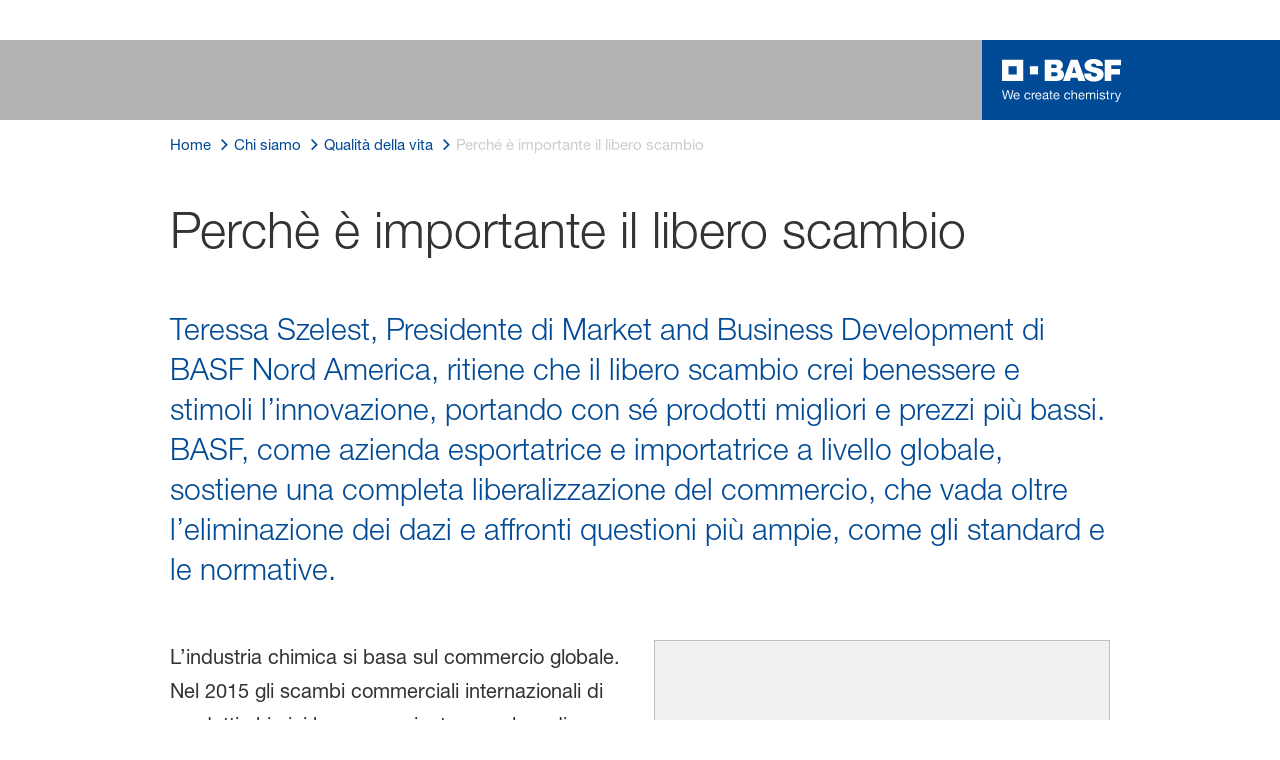

--- FILE ---
content_type: text/css; charset=UTF-8
request_url: https://www.basf.com/wxp-commerce.039fa9f5baef3d25.css
body_size: 5794
content:
@font-face{font-family:primeicons;font-display:block;src:url(primeicons.8ca441e178bfb872.eot);src:url(primeicons.8ca441e178bfb872.eot?#iefix) format("embedded-opentype"),url(primeicons.e1a53edb6ea00325.woff2) format("woff2"),url(primeicons.7f7722745590608a.woff) format("woff"),url(primeicons.310a7310efb91ab1.ttf) format("truetype"),url(primeicons.19e14e488f5edc90.svg?#primeicons) format("svg");font-weight:400;font-style:normal}.pi{font-family:primeicons;speak:none;font-style:normal;font-weight:400;font-variant:normal;text-transform:none;line-height:1;display:inline-block;-webkit-font-smoothing:antialiased;-moz-osx-font-smoothing:grayscale}.pi:before{--webkit-backface-visibility:hidden;backface-visibility:hidden}.pi-fw{width:1.28571429em;text-align:center}.pi-spin{animation:fa-spin 2s infinite linear}@media (prefers-reduced-motion: reduce){.pi-spin{animation-delay:-1ms;animation-duration:1ms;animation-iteration-count:1;transition-delay:0s;transition-duration:0s}}@keyframes fa-spin{0%{transform:rotate(0)}to{transform:rotate(359deg)}}.pi-folder-plus:before{content:"\ea05"}.pi-receipt:before{content:"\ea06"}.pi-asterisk:before{content:"\ea07"}.pi-face-smile:before{content:"\ea08"}.pi-pinterest:before{content:"\ea09"}.pi-expand:before{content:"\ea0a"}.pi-pen-to-square:before{content:"\ea0b"}.pi-wave-pulse:before{content:"\ea0c"}.pi-turkish-lira:before{content:"\ea0d"}.pi-spinner-dotted:before{content:"\ea0e"}.pi-crown:before{content:"\ea0f"}.pi-pause-circle:before{content:"\ea10"}.pi-warehouse:before{content:"\ea11"}.pi-objects-column:before{content:"\ea12"}.pi-clipboard:before{content:"\ea13"}.pi-play-circle:before{content:"\ea14"}.pi-venus:before{content:"\ea15"}.pi-cart-minus:before{content:"\ea16"}.pi-file-plus:before{content:"\ea17"}.pi-microchip:before{content:"\ea18"}.pi-twitch:before{content:"\ea19"}.pi-building-columns:before{content:"\ea1a"}.pi-file-check:before{content:"\ea1b"}.pi-microchip-ai:before{content:"\ea1c"}.pi-trophy:before{content:"\ea1d"}.pi-barcode:before{content:"\ea1e"}.pi-file-arrow-up:before{content:"\ea1f"}.pi-mars:before{content:"\ea20"}.pi-tiktok:before{content:"\ea21"}.pi-arrow-up-right-and-arrow-down-left-from-center:before{content:"\ea22"}.pi-ethereum:before{content:"\ea23"}.pi-list-check:before{content:"\ea24"}.pi-thumbtack:before{content:"\ea25"}.pi-arrow-down-left-and-arrow-up-right-to-center:before{content:"\ea26"}.pi-equals:before{content:"\ea27"}.pi-lightbulb:before{content:"\ea28"}.pi-star-half:before{content:"\ea29"}.pi-address-book:before{content:"\ea2a"}.pi-chart-scatter:before{content:"\ea2b"}.pi-indian-rupee:before{content:"\ea2c"}.pi-star-half-fill:before{content:"\ea2d"}.pi-cart-arrow-down:before{content:"\ea2e"}.pi-calendar-clock:before{content:"\ea2f"}.pi-sort-up-fill:before{content:"\ea30"}.pi-sparkles:before{content:"\ea31"}.pi-bullseye:before{content:"\ea32"}.pi-sort-down-fill:before{content:"\ea33"}.pi-graduation-cap:before{content:"\ea34"}.pi-hammer:before{content:"\ea35"}.pi-bell-slash:before{content:"\ea36"}.pi-gauge:before{content:"\ea37"}.pi-shop:before{content:"\ea38"}.pi-headphones:before{content:"\ea39"}.pi-eraser:before{content:"\ea04"}.pi-stopwatch:before{content:"\ea01"}.pi-verified:before{content:"\ea02"}.pi-delete-left:before{content:"\ea03"}.pi-hourglass:before{content:"\e9fe"}.pi-truck:before{content:"\ea00"}.pi-wrench:before{content:"\e9ff"}.pi-microphone:before{content:"\e9fa"}.pi-megaphone:before{content:"\e9fb"}.pi-arrow-right-arrow-left:before{content:"\e9fc"}.pi-bitcoin:before{content:"\e9fd"}.pi-file-edit:before{content:"\e9f6"}.pi-language:before{content:"\e9f7"}.pi-file-export:before{content:"\e9f8"}.pi-file-import:before{content:"\e9f9"}.pi-file-word:before{content:"\e9f1"}.pi-gift:before{content:"\e9f2"}.pi-cart-plus:before{content:"\e9f3"}.pi-thumbs-down-fill:before{content:"\e9f4"}.pi-thumbs-up-fill:before{content:"\e9f5"}.pi-arrows-alt:before{content:"\e9f0"}.pi-calculator:before{content:"\e9ef"}.pi-sort-alt-slash:before{content:"\e9ee"}.pi-arrows-h:before{content:"\e9ec"}.pi-arrows-v:before{content:"\e9ed"}.pi-pound:before{content:"\e9eb"}.pi-prime:before{content:"\e9ea"}.pi-chart-pie:before{content:"\e9e9"}.pi-reddit:before{content:"\e9e8"}.pi-code:before{content:"\e9e7"}.pi-sync:before{content:"\e9e6"}.pi-shopping-bag:before{content:"\e9e5"}.pi-server:before{content:"\e9e4"}.pi-database:before{content:"\e9e3"}.pi-hashtag:before{content:"\e9e2"}.pi-bookmark-fill:before{content:"\e9df"}.pi-filter-fill:before{content:"\e9e0"}.pi-heart-fill:before{content:"\e9e1"}.pi-flag-fill:before{content:"\e9de"}.pi-circle:before{content:"\e9dc"}.pi-circle-fill:before{content:"\e9dd"}.pi-bolt:before{content:"\e9db"}.pi-history:before{content:"\e9da"}.pi-box:before{content:"\e9d9"}.pi-at:before{content:"\e9d8"}.pi-arrow-up-right:before{content:"\e9d4"}.pi-arrow-up-left:before{content:"\e9d5"}.pi-arrow-down-left:before{content:"\e9d6"}.pi-arrow-down-right:before{content:"\e9d7"}.pi-telegram:before{content:"\e9d3"}.pi-stop-circle:before{content:"\e9d2"}.pi-stop:before{content:"\e9d1"}.pi-whatsapp:before{content:"\e9d0"}.pi-building:before{content:"\e9cf"}.pi-qrcode:before{content:"\e9ce"}.pi-car:before{content:"\e9cd"}.pi-instagram:before{content:"\e9cc"}.pi-linkedin:before{content:"\e9cb"}.pi-send:before{content:"\e9ca"}.pi-slack:before{content:"\e9c9"}.pi-sun:before{content:"\e9c8"}.pi-moon:before{content:"\e9c7"}.pi-vimeo:before{content:"\e9c6"}.pi-youtube:before{content:"\e9c5"}.pi-flag:before{content:"\e9c4"}.pi-wallet:before{content:"\e9c3"}.pi-map:before{content:"\e9c2"}.pi-link:before{content:"\e9c1"}.pi-credit-card:before{content:"\e9bf"}.pi-discord:before{content:"\e9c0"}.pi-percentage:before{content:"\e9be"}.pi-euro:before{content:"\e9bd"}.pi-book:before{content:"\e9ba"}.pi-shield:before{content:"\e9b9"}.pi-paypal:before{content:"\e9bb"}.pi-amazon:before{content:"\e9bc"}.pi-phone:before{content:"\e9b8"}.pi-filter-slash:before{content:"\e9b7"}.pi-facebook:before{content:"\e9b4"}.pi-github:before{content:"\e9b5"}.pi-twitter:before{content:"\e9b6"}.pi-step-backward-alt:before{content:"\e9ac"}.pi-step-forward-alt:before{content:"\e9ad"}.pi-forward:before{content:"\e9ae"}.pi-backward:before{content:"\e9af"}.pi-fast-backward:before{content:"\e9b0"}.pi-fast-forward:before{content:"\e9b1"}.pi-pause:before{content:"\e9b2"}.pi-play:before{content:"\e9b3"}.pi-compass:before{content:"\e9ab"}.pi-id-card:before{content:"\e9aa"}.pi-ticket:before{content:"\e9a9"}.pi-file-o:before{content:"\e9a8"}.pi-reply:before{content:"\e9a7"}.pi-directions-alt:before{content:"\e9a5"}.pi-directions:before{content:"\e9a6"}.pi-thumbs-up:before{content:"\e9a3"}.pi-thumbs-down:before{content:"\e9a4"}.pi-sort-numeric-down-alt:before{content:"\e996"}.pi-sort-numeric-up-alt:before{content:"\e997"}.pi-sort-alpha-down-alt:before{content:"\e998"}.pi-sort-alpha-up-alt:before{content:"\e999"}.pi-sort-numeric-down:before{content:"\e99a"}.pi-sort-numeric-up:before{content:"\e99b"}.pi-sort-alpha-down:before{content:"\e99c"}.pi-sort-alpha-up:before{content:"\e99d"}.pi-sort-alt:before{content:"\e99e"}.pi-sort-amount-up:before{content:"\e99f"}.pi-sort-amount-down:before{content:"\e9a0"}.pi-sort-amount-down-alt:before{content:"\e9a1"}.pi-sort-amount-up-alt:before{content:"\e9a2"}.pi-palette:before{content:"\e995"}.pi-undo:before{content:"\e994"}.pi-desktop:before{content:"\e993"}.pi-sliders-v:before{content:"\e991"}.pi-sliders-h:before{content:"\e992"}.pi-search-plus:before{content:"\e98f"}.pi-search-minus:before{content:"\e990"}.pi-file-excel:before{content:"\e98e"}.pi-file-pdf:before{content:"\e98d"}.pi-check-square:before{content:"\e98c"}.pi-chart-line:before{content:"\e98b"}.pi-user-edit:before{content:"\e98a"}.pi-exclamation-circle:before{content:"\e989"}.pi-android:before{content:"\e985"}.pi-google:before{content:"\e986"}.pi-apple:before{content:"\e987"}.pi-microsoft:before{content:"\e988"}.pi-heart:before{content:"\e984"}.pi-mobile:before{content:"\e982"}.pi-tablet:before{content:"\e983"}.pi-key:before{content:"\e981"}.pi-shopping-cart:before{content:"\e980"}.pi-comments:before{content:"\e97e"}.pi-comment:before{content:"\e97f"}.pi-briefcase:before{content:"\e97d"}.pi-bell:before{content:"\e97c"}.pi-paperclip:before{content:"\e97b"}.pi-share-alt:before{content:"\e97a"}.pi-envelope:before{content:"\e979"}.pi-volume-down:before{content:"\e976"}.pi-volume-up:before{content:"\e977"}.pi-volume-off:before{content:"\e978"}.pi-eject:before{content:"\e975"}.pi-money-bill:before{content:"\e974"}.pi-images:before{content:"\e973"}.pi-image:before{content:"\e972"}.pi-sign-in:before{content:"\e970"}.pi-sign-out:before{content:"\e971"}.pi-wifi:before{content:"\e96f"}.pi-sitemap:before{content:"\e96e"}.pi-chart-bar:before{content:"\e96d"}.pi-camera:before{content:"\e96c"}.pi-dollar:before{content:"\e96b"}.pi-lock-open:before{content:"\e96a"}.pi-table:before{content:"\e969"}.pi-map-marker:before{content:"\e968"}.pi-list:before{content:"\e967"}.pi-eye-slash:before{content:"\e965"}.pi-eye:before{content:"\e966"}.pi-folder-open:before{content:"\e964"}.pi-folder:before{content:"\e963"}.pi-video:before{content:"\e962"}.pi-inbox:before{content:"\e961"}.pi-lock:before{content:"\e95f"}.pi-unlock:before{content:"\e960"}.pi-tags:before{content:"\e95d"}.pi-tag:before{content:"\e95e"}.pi-power-off:before{content:"\e95c"}.pi-save:before{content:"\e95b"}.pi-question-circle:before{content:"\e959"}.pi-question:before{content:"\e95a"}.pi-copy:before{content:"\e957"}.pi-file:before{content:"\e958"}.pi-clone:before{content:"\e955"}.pi-calendar-times:before{content:"\e952"}.pi-calendar-minus:before{content:"\e953"}.pi-calendar-plus:before{content:"\e954"}.pi-ellipsis-v:before{content:"\e950"}.pi-ellipsis-h:before{content:"\e951"}.pi-bookmark:before{content:"\e94e"}.pi-globe:before{content:"\e94f"}.pi-replay:before{content:"\e94d"}.pi-filter:before{content:"\e94c"}.pi-print:before{content:"\e94b"}.pi-align-right:before{content:"\e946"}.pi-align-left:before{content:"\e947"}.pi-align-center:before{content:"\e948"}.pi-align-justify:before{content:"\e949"}.pi-cog:before{content:"\e94a"}.pi-cloud-download:before{content:"\e943"}.pi-cloud-upload:before{content:"\e944"}.pi-cloud:before{content:"\e945"}.pi-pencil:before{content:"\e942"}.pi-users:before{content:"\e941"}.pi-clock:before{content:"\e940"}.pi-user-minus:before{content:"\e93e"}.pi-user-plus:before{content:"\e93f"}.pi-trash:before{content:"\e93d"}.pi-external-link:before{content:"\e93c"}.pi-window-maximize:before{content:"\e93b"}.pi-window-minimize:before{content:"\e93a"}.pi-refresh:before{content:"\e938"}.pi-user:before{content:"\e939"}.pi-exclamation-triangle:before{content:"\e922"}.pi-calendar:before{content:"\e927"}.pi-chevron-circle-left:before{content:"\e928"}.pi-chevron-circle-down:before{content:"\e929"}.pi-chevron-circle-right:before{content:"\e92a"}.pi-chevron-circle-up:before{content:"\e92b"}.pi-angle-double-down:before{content:"\e92c"}.pi-angle-double-left:before{content:"\e92d"}.pi-angle-double-right:before{content:"\e92e"}.pi-angle-double-up:before{content:"\e92f"}.pi-angle-down:before{content:"\e930"}.pi-angle-left:before{content:"\e931"}.pi-angle-right:before{content:"\e932"}.pi-angle-up:before{content:"\e933"}.pi-upload:before{content:"\e934"}.pi-download:before{content:"\e956"}.pi-ban:before{content:"\e935"}.pi-star-fill:before{content:"\e936"}.pi-star:before{content:"\e937"}.pi-chevron-left:before{content:"\e900"}.pi-chevron-right:before{content:"\e901"}.pi-chevron-down:before{content:"\e902"}.pi-chevron-up:before{content:"\e903"}.pi-caret-left:before{content:"\e904"}.pi-caret-right:before{content:"\e905"}.pi-caret-down:before{content:"\e906"}.pi-caret-up:before{content:"\e907"}.pi-search:before{content:"\e908"}.pi-check:before{content:"\e909"}.pi-check-circle:before{content:"\e90a"}.pi-times:before{content:"\e90b"}.pi-times-circle:before{content:"\e90c"}.pi-plus:before{content:"\e90d"}.pi-plus-circle:before{content:"\e90e"}.pi-minus:before{content:"\e90f"}.pi-minus-circle:before{content:"\e910"}.pi-circle-on:before{content:"\e911"}.pi-circle-off:before{content:"\e912"}.pi-sort-down:before{content:"\e913"}.pi-sort-up:before{content:"\e914"}.pi-sort:before{content:"\e915"}.pi-step-backward:before{content:"\e916"}.pi-step-forward:before{content:"\e917"}.pi-th-large:before{content:"\e918"}.pi-arrow-down:before{content:"\e919"}.pi-arrow-left:before{content:"\e91a"}.pi-arrow-right:before{content:"\e91b"}.pi-arrow-up:before{content:"\e91c"}.pi-bars:before{content:"\e91d"}.pi-arrow-circle-down:before{content:"\e91e"}.pi-arrow-circle-left:before{content:"\e91f"}.pi-arrow-circle-right:before{content:"\e920"}.pi-arrow-circle-up:before{content:"\e921"}.pi-info:before{content:"\e923"}.pi-info-circle:before{content:"\e924"}.pi-home:before{content:"\e925"}.pi-spinner:before{content:"\e926"}@charset "UTF-8";:root{--global-max-width: 1312px;--outer-max-width: 1440px;--atoms-gap: 16px;--atoms-gap-resp: 8px;--atoms-half-gap: 8px;--atoms-oneandhalf-gap: 24px;--atoms-double-gap: 32px;--atoms-side-space: 1.5rem;--atoms-breakpoint-small: 672px;--atoms-breakpoint-medium: 1056px;--atoms-breakpoint-large: 1312px;--atoms-breakpoint-x-large: 1584px;--atoms-screen-width: calc(100vw - (2 * var(--atoms-side-space)))}@media only screen and (min-width: var(--atoms-breakpoint-x-large)){:root{--atoms-gap-resp: 16px}}.dcp-theme label,.dcp-theme p,.dcp-theme h1,.dcp-theme h2,.dcp-theme h3,.dcp-theme h4,.dcp-theme h5,.dcp-theme h6,.dcp-theme a,.dcp-theme .p-component{font-family:Roboto,sans-serif}.dcp-theme p-toast div.p-toast{top:70px;right:5px;max-width:97vw}@media (min-width: 672px){.dcp-theme p-toast div.p-toast{top:80px;right:20px}}@media (min-width: 1056px){.dcp-theme p-toast div.p-toast{top:100px}}.dcp-theme .p-accordion p-accordiontab .p-accordion-tab{font-size:.875rem;border-bottom:1px solid #dddddd;margin-bottom:0}.dcp-theme .p-accordion p-accordiontab .p-accordion-tab .p-accordion-header .p-accordion-header-link .p-accordion-header-text{font-size:1.25rem;line-height:1.75rem;color:var(--atoms-basf-gray-825);font-style:normal;font-weight:400}.dcp-theme .p-accordion p-accordiontab:last-child .p-accordion-tab{border-bottom:0}.dcp-theme .p-accordion .p-accordion-header .p-accordion-header-link{background:none!important;border-color:transparent!important;color:var(--atoms-basf-gray-825)!important;border-bottom-right-radius:0!important;border-bottom-left-radius:0!important;padding:var(--atoms-double-gap) 1.7rem var(--atoms-double-gap) 0;text-decoration:none!important}.dcp-theme .p-accordion-tab .p-accordion-header .p-accordion-header-link:focus,.dcp-theme .p-accordion .p-accordion-header:not(.p-disabled) .p-accordion-header-link:focus{outline:0!important;outline-offset:0!important;box-shadow:none!important}.dcp-theme .p-accordion .p-accordion-content{padding:0 0 var(--atoms-double-gap);border:0;background:none;color:var(--atoms-basf-gray-825);border-bottom-right-radius:0;border-bottom-left-radius:0}.dcp-theme .p-accordion p-accordiontab .p-accordion-tab .p-accordion-header .p-accordion-header-link .p-icon-wrapper{margin:0}.dcp-theme p-accordion.inlineAccordion .p-accordion-tab .p-accordion-header .p-accordion-header-link{padding:1rem}.dcp-theme p-accordion.inlineAccordion .p-accordion-tab .p-accordion-header .p-accordion-header-link .p-accordion-header-text{font-size:.875rem;line-height:1.25rem;font-weight:500}.dcp-theme p-accordion.inlineAccordion .p-accordion-tab .p-accordion-header .p-accordion-header-link .p-accordion-toggle-icon .p-icon{height:1rem;width:1rem}.dcp-theme p-accordion.inlineAccordion .p-accordion-tab .p-accordion-content{padding:0 1rem 1rem}.dcp-theme a.p-button,.dcp-theme span.p-button,.dcp-theme button.p-button{padding:.5rem 1rem}.dcp-theme a>button,.dcp-theme p-button>button{padding:.5rem 1rem;width:100%;height:inherit}.dcp-theme a>button:focus,.dcp-theme p-button>button:focus{outline:none}.dcp-theme a.p-button .p-button-label,.dcp-theme span.p-button .p-button-label,.dcp-theme button.p-button .p-button-label,.dcp-theme p-button>button .p-button-label{font-size:1rem;line-height:1.5rem;font-weight:700}.dcp-theme p-button.p-disabled{opacity:unset}.dcp-theme p-button.p-disabled button{background-color:var(--atoms-basf-gray-200);color:var(--atoms-basf-gray-600);fill:var(--atoms-basf-gray-600);border-color:var(--atoms-basf-gray-200);pointer-events:none;cursor:not-allowed}.dcp-theme .clearButton{padding:0;width:max-content}.dcp-theme .clearButton .p-button-label{font-size:.875rem;line-height:1.375rem}.dcp-theme a.p-button.fit-content>button,.dcp-theme p-button.fit-content>button{width:-moz-fit-content;width:fit-content}.dcp-theme p-dropdown ul{margin:0}.dcp-theme p-dropdown .p-dropdown.p-component.p-inputwrapper{width:100%}.dcp-theme p-dropdown.p-element.p-inputwrapper.multiLineDropDown{width:100%!important;display:inline-block}.dcp-theme p-dropdown .multiLineDropDown .p-dropdown{min-height:unset;display:flex;width:100%}.dcp-theme .multiLineDropDown .p-dropdown{display:flex;width:100%}.dcp-theme .multiLineDropDown .p-dropdown .p-element.p-dropdown-label.p-inputtext,.dcp-theme .multiLineDropDown .p-dropdown .p-dropdown-item.p-ripple{white-space:normal}.dcp-theme .multiLineDropDown .p-dropdown p-dropdownitem.p-element:nth-child(2n) .p-ripple.p-element.p-dropdown-item{background:var(--atoms-basf-gray-075)}.dcp-theme .multiLineDropDown .p-dropdown ul{margin-left:0}.dcp-theme .multiLineDropDown .p-dropdown .p-dropdown{min-height:2.5rem}.dcp-theme .multiLineDropDown .p-dropdown .p-dropdown-panel .p-dropdown-header .p-dropdown-filter-container .p-icon-wrapper svg{position:absolute;top:50%;margin-top:-.5rem}.dcp-theme .multiLineDropDown .p-dropdown .p-dropdown-panel .p-dropdown-items-wrapper{max-height:250px!important}.dcp-theme .p-dropdown-panel .p-dropdown-items .p-dropdown-item,.dcp-theme .p-inputtext,.dcp-theme .p-treeselect{font-size:1rem;line-height:1.5rem;font-family:Roboto,sans-serif}.dcp-theme .small input.p-component{font-size:.875rem;line-height:1.375rem;padding:.5rem}.dcp-theme .small .p-monthpicker,.dcp-theme .small .p-yearpicker{min-width:16rem}.dcp-theme p-inputnumber span button.p-button{padding:0}.dcp-theme p-inputnumber span:focus-within{outline:2px solid var(--atoms-primary-color);outline-offset:.15rem;box-shadow:none;border-color:var(--atoms-middle-gray)}.dcp-theme p-inputnumber span .p-inputtext:focus{outline:none}.dcp-theme .p-error{color:var(--atoms-error-color)}.dcp-theme p-multiselect .p-multiselect.p-component.p-inputwrapper{width:100%;height:42px}.dcp-theme p-multiselect .p-multiselect.p-component.p-inputwrapper .p-multiselect-label{font-size:1rem;line-height:1.5rem;font-family:Roboto,sans-serif}.dcp-theme .p-multiselect-panel.p-component ul,.dcp-theme .p-multiselect-panel.p-component ul li{margin:0}.dcp-theme .p-multiselect-panel.p-component p-multiselectitem.p-element{font-size:1rem;line-height:1.5rem;font-family:Roboto,sans-serif}.dcp-theme .p-input-icon-right>.p-icon-wrapper.right-input-icon,.dcp-theme .p-input-icon-right>i:last-of-type.right-input-icon{font-size:1rem;line-height:1.5rem;top:.5rem;right:.5rem;color:var(--atoms-primary-color);cursor:pointer;margin:0}.dcp-theme .dateError{outline:solid 1px red}.dcp-theme .dateError .p-inputtext:enabled:focus{outline:none}.dcp-theme .datepicker-height{min-height:324px}@media (min-width: 672px){.dcp-theme .datepicker-height{min-height:427px}}.dcp-theme p-panel.leftBorderPanel .p-panel.p-component{border-left:5px var(--atoms-primary-color) solid}.dcp-theme p-panel.leftBorderPanel .p-panel.p-component .p-panel-header{background:#f7f7f7;border:none;padding:.25rem 1rem}.dcp-theme p-panel.leftBorderPanel .p-panel.p-component .p-panel-header .p-panel-title{font-size:1rem;font-weight:500;color:var(--atoms-basf-gray-825)}.dcp-theme p-panel.leftBorderPanel .p-panel.p-component .p-panel-header .p-panel-icons.p-panel-icons-end button{background-color:#f7f7f7}.dcp-theme p-panel.leftBorderPanel .p-panel.p-component .p-toggleable-content.ng-trigger.ng-trigger-panelContent .p-panel-content{padding:0;border:none}.dcp-theme .p-tooltip.p-component .p-tooltip-text p{color:var(--atoms-white)}.dcp-theme.tooltip,.dcp-theme .tooltip{font-size:.875rem;line-height:1.25rem}.dcp-theme .mobileFilters p-dialog>div{z-index:999!important}.dcp-theme .chip{width:-moz-fit-content;width:fit-content;display:inline-block;padding:.3rem .5rem;align-items:flex-start;gap:4px;border-radius:38px;text-align:center}.dcp-theme a:focus{outline:none}.dcp-theme ul.p-tabview-nav{list-style:none;margin:0;padding-inline-start:0}.dcp-theme ul.p-tabview-nav li{margin:0}.dcp-theme button.p-ripple.p-element.p-paginator-page.p-paginator-element.p-link.p-highlight{background-color:var(--atoms-primary-color);color:var(--primary-color-text)}.dcp-theme .p-dialog-header{display:flex;justify-content:space-between;color:var(--atoms-basf-gray-825);font-weight:700;padding:32px 32px 0}.dcp-theme .p-dialog-header .p-dialog-title{font-size:1.125rem;line-height:1.625rem}@media (min-width: 672px){.dcp-theme .p-dialog-header .p-dialog-title{font-size:2rem;line-height:2.375rem}}.dcp-theme .p-dialog-header .p-dialog-header-icon{color:var(--atoms-basf-gray-825)}.dcp-theme .basf-secondary-button button{color:var(--atoms-primary-color);background-color:var(--atoms-white);border-color:var(--atoms-primary-color)}.dcp-theme .basf-secondary-button button:hover{background-color:var(--atoms-primary-color)!important}.dcp-theme .p-dialog-content{padding:0 32px 32px}.dcp-theme .basfDialog.p-dialog{width:481px;max-width:100vw}.dcp-theme .location-selector-dialog .p-dialog-content{overflow-y:scroll}.dcp-theme .location-selector-dialog .p-dialog-header{padding-bottom:16px}.dcp-theme .p-fileupload .p-fileupload-buttonbar{background-color:#f7f7f7}.dcp-theme .p-fileupload .p-fileupload-row div{font-size:1rem;line-height:1.5rem;color:var(--atoms-basf-gray-825)}.dcp-theme .p-fileupload .p-fileupload-row .p-button{background-color:var(--atoms-basf-gray-075);border:none}.dcp-theme .p-fileupload .p-fileupload-row .p-button .p-icon-wrapper{color:var(--atoms-primary-color)}.dcp-theme .p-fileupload .p-fileupload-content p-messages div{font-size:1rem;line-height:1.5rem}.dcp-theme .one-time-shipment-dialog .p-dialog-header,.dcp-theme .one-time-shipment-delete-dialog .p-dialog-header{padding-bottom:16px}.dcp-theme input.p-inputtext.mbw-form-field.ng-invalid{border:2px solid var(--atoms-basf-red-200)}.dcp-theme p-progressspinner .p-progress-spinner{max-width:100%;max-height:100%}.dcp-theme p-progressspinner .p-progress-spinner svg{max-width:100%;max-height:100%}.dcp-theme p-tabview a:hover,.dcp-theme p-tabview a:active,.dcp-theme p-tabview a:focus{text-decoration:none}.dcp-theme .ai-attention.info-icon{transform:rotate(180deg)}.dcp-theme p-messages .p-message-wrapper{padding:14px 24px}.dcp-theme p-messages .p-message{margin-top:0;margin-bottom:1rem}.dcp-theme p-messages .p-message-warn{color:#613c00;border-left:.5rem solid #613c00;background-color:var(--atoms-basf-orange-200)}.dcp-theme p-messages .p-message-info{color:var(--atoms-basf-color-700);border-left:.5rem solid var(--atoms-basf-color-700);background-color:var(--atoms-basf-blue-light-100)}.dcp-theme p-messages .p-message-error{background:var(--atoms-basf-red-075);border-left:.5rem solid var(--atoms-basf-red-500);color:var(--atoms-basf-red-500)}.dcp-theme p-messages .message-content{display:flex;align-items:center}.dcp-theme p-messages .message-content i{margin-right:.5rem}.dcp-theme .registration__form label.p-checkbox-label{font-size:1rem;line-height:1.5rem}main{padding:8px}@media (min-width: 1056px){main{padding:0 32px}}.row{display:flex;flex-flow:row wrap;width:100%}.column{display:flex;flex:1;flex-basis:100%;flex-direction:column}.wrapper{max-width:var(--atoms-breakpoint-x-large);margin:auto}#menu{padding:0 16px 8px}@media (min-width: 1056px){#menu{padding:0}}#ot-sdk-cookie-policy #ot-sdk-cookie-policy-v2.ot-sdk-cookie-policy #cookie-policy-description,#ot-sdk-cookie-policy #ot-sdk-cookie-policy-v2.ot-sdk-cookie-policy .ot-sdk-cookie-policy-group-desc,#ot-sdk-cookie-policy #ot-sdk-cookie-policy-v2.ot-sdk-cookie-policy .ot-table-header,#ot-sdk-cookie-policy #ot-sdk-cookie-policy-v2.ot-sdk-cookie-policy div,#ot-sdk-cookie-policy #ot-sdk-cookie-policy-v2.ot-sdk-cookie-policy h5,#ot-sdk-cookie-policy #ot-sdk-cookie-policy-v2.ot-sdk-cookie-policy h6,#ot-sdk-cookie-policy #ot-sdk-cookie-policy-v2.ot-sdk-cookie-policy li,#ot-sdk-cookie-policy #ot-sdk-cookie-policy-v2.ot-sdk-cookie-policy p,#ot-sdk-cookie-policy #ot-sdk-cookie-policy-v2.ot-sdk-cookie-policy td,#ot-sdk-cookie-policy #ot-sdk-cookie-policy-v2.ot-sdk-cookie-policy a,#ot-sdk-cookie-policy #ot-sdk-cookie-policy-v2.ot-sdk-cookie-policy span{font-size:.875rem;line-height:1.375rem}@media (min-width: 1056px){#ot-sdk-cookie-policy #ot-sdk-cookie-policy-v2.ot-sdk-cookie-policy #cookie-policy-description,#ot-sdk-cookie-policy #ot-sdk-cookie-policy-v2.ot-sdk-cookie-policy .ot-sdk-cookie-policy-group-desc,#ot-sdk-cookie-policy #ot-sdk-cookie-policy-v2.ot-sdk-cookie-policy .ot-table-header,#ot-sdk-cookie-policy #ot-sdk-cookie-policy-v2.ot-sdk-cookie-policy div,#ot-sdk-cookie-policy #ot-sdk-cookie-policy-v2.ot-sdk-cookie-policy h5,#ot-sdk-cookie-policy #ot-sdk-cookie-policy-v2.ot-sdk-cookie-policy h6,#ot-sdk-cookie-policy #ot-sdk-cookie-policy-v2.ot-sdk-cookie-policy li,#ot-sdk-cookie-policy #ot-sdk-cookie-policy-v2.ot-sdk-cookie-policy p,#ot-sdk-cookie-policy #ot-sdk-cookie-policy-v2.ot-sdk-cookie-policy td,#ot-sdk-cookie-policy #ot-sdk-cookie-policy-v2.ot-sdk-cookie-policy a,#ot-sdk-cookie-policy #ot-sdk-cookie-policy-v2.ot-sdk-cookie-policy span{font-size:1rem;line-height:1.5rem}}@media (min-width: 1584px){#ot-sdk-cookie-policy #ot-sdk-cookie-policy-v2.ot-sdk-cookie-policy #cookie-policy-description,#ot-sdk-cookie-policy #ot-sdk-cookie-policy-v2.ot-sdk-cookie-policy .ot-sdk-cookie-policy-group-desc,#ot-sdk-cookie-policy #ot-sdk-cookie-policy-v2.ot-sdk-cookie-policy .ot-table-header,#ot-sdk-cookie-policy #ot-sdk-cookie-policy-v2.ot-sdk-cookie-policy div,#ot-sdk-cookie-policy #ot-sdk-cookie-policy-v2.ot-sdk-cookie-policy h5,#ot-sdk-cookie-policy #ot-sdk-cookie-policy-v2.ot-sdk-cookie-policy h6,#ot-sdk-cookie-policy #ot-sdk-cookie-policy-v2.ot-sdk-cookie-policy li,#ot-sdk-cookie-policy #ot-sdk-cookie-policy-v2.ot-sdk-cookie-policy p,#ot-sdk-cookie-policy #ot-sdk-cookie-policy-v2.ot-sdk-cookie-policy td,#ot-sdk-cookie-policy #ot-sdk-cookie-policy-v2.ot-sdk-cookie-policy a,#ot-sdk-cookie-policy #ot-sdk-cookie-policy-v2.ot-sdk-cookie-policy span{font-size:1.125rem;line-height:1.625rem}}.cdk-overlay-container h1 .icon.close{display:block}.global-position-relative{position:relative!important}.full-height-dialog{height:98vh}.truncateContent{display:-webkit-box;-webkit-line-clamp:4;-webkit-box-orient:vertical;overflow:hidden}.whiteBackground{background-color:#fff}.lightGreyBackground{background-color:var(--atoms-basf-gray-075)}.basf-form-field{line-height:1.5rem!important;display:inline-block;position:relative;text-align:left;margin:24px 0 1.4em!important}html,body{scroll-behavior:smooth;cursor:default;overflow-wrap:anywhere}body{font-size:.875rem;line-height:1.375rem;overflow-x:hidden;font-family:Roboto,sans-serif}@media (min-width: 1056px){body{font-size:1rem;line-height:1.5rem}}@media (min-width: 1312px){body{font-size:1.125rem;line-height:1.625rem}}:before,:after{text-decoration:inherit;vertical-align:inherit;background-repeat:no-repeat}button,input,select{margin:0}button{font-size:.875rem;line-height:1.375rem}@media (min-width: 1056px){button{font-size:1rem;line-height:1.5rem}}@media (min-width: 1584px){button{font-size:1.125rem;line-height:1.625rem}}button{text-transform:unset}textarea{margin:0;resize:vertical}ul,ol,dl,blockquote,pre,dialog{font-size:.875rem;line-height:1.375rem}@media (min-width: 1056px){ul,ol,dl,blockquote,pre,dialog{font-size:1rem;line-height:1.5rem}}@media (min-width: 1584px){ul,ol,dl,blockquote,pre,dialog{font-size:1.125rem;line-height:1.625rem}}ul,ol,dl,blockquote,pre,dialog{margin:0 0 calc(var(--atoms-gap-resp) * 2)}ul{list-style:disc}ol{list-style:decimal}li{margin-bottom:8px}li ul,li ol{margin-bottom:0}dt{font-weight:700}a{color:#333;text-decoration:none}a:hover,a:focus,a:active{text-decoration:underline}a:link,a:visited{text-decoration:none}nav ol,nav ul{list-style:url("data:image/svg+xml,%3Csvg xmlns='http://www.w3.org/2000/svg'/%3E");padding:0}nav li:before{content:"\200b"}audio,canvas,iframe,img,svg,video{vertical-align:middle}svg:not([fill]){fill:currentcolor}h1{font-size:2rem;line-height:2.5rem;margin-top:20px;margin-bottom:0;font-weight:700}@media only screen and (min-width: 1056px){h1{font-size:2.625rem;line-height:3.125rem}}h2{font-size:2rem;line-height:2.5rem;margin-top:20px;margin-bottom:0;font-weight:400}@media only screen and (min-width: 1056px){h2{font-size:2.625rem;line-height:3.125rem}}h3{font-size:1.75rem;line-height:2.25rem;margin-top:15px;margin-bottom:0;font-weight:400}@media only screen and (min-width: 1056px){h3{font-size:2.25rem;line-height:2.75rem}}h4{font-size:1.25rem;line-height:1.75rem;margin-top:10px;margin-bottom:0;font-weight:700}@media only screen and (min-width: 1056px){h4{font-size:1.5rem;line-height:2rem}}h5{font-size:1rem;line-height:1.5rem;margin:0;font-weight:700}@media only screen and (min-width: 1056px){h5{font-size:1.25rem;line-height:1.75rem}}h6{font-size:.875rem;line-height:1.25rem;font-variant:small-caps;font-weight:700;letter-spacing:2px}@media only screen and (min-width: 1056px){h6{font-size:1.125rem;line-height:1.625rem}}p{font-size:1rem;line-height:1.5rem;margin:0 0 calc(var(--atoms-gap-resp) * 2)}.wrapper{max-width:var(--global-max-width);margin:auto}
